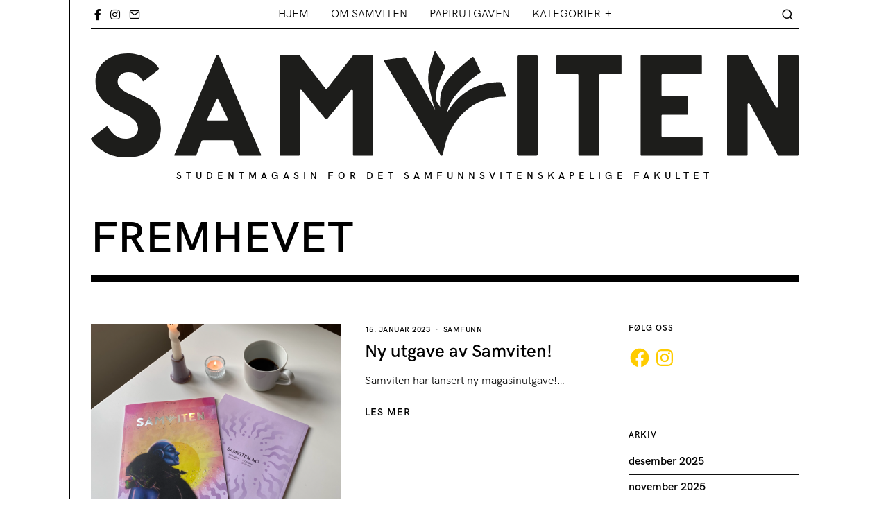

--- FILE ---
content_type: image/svg+xml
request_url: https://usercontent.one/wp/samviten.no/wp-content/uploads/2023/01/Logo.svg
body_size: 4051
content:
<?xml version="1.0" encoding="UTF-8"?>
<svg id="Layer_2" data-name="Layer 2" xmlns="http://www.w3.org/2000/svg" viewBox="0 0 739.98 110.84">
  <defs>
    <style>
      .cls-1 {
        fill: #1d1d1b;
      }
    </style>
  </defs>
  <g id="Layer_1-2" data-name="Layer 1">
    <g>
      <path class="cls-1" d="M133.21,50.16c-.15-.3-.6-.45-.9-.45s-.75,.15-.9,.45l-9.73,20.6c-.15,.3-.15,.6-.15,.75,0,.45,.15,.6,1.05,.6h19.61c.9,0,1.2,0,1.2-.45,0-.15,0-.45-.15-.75l-10.03-20.75Zm-2.25-45.2c.3-.6,.9-.9,1.65-.9s1.2,.3,1.5,.9l43.7,102.44c.15,.3,.15,.75,.15,.9,0,.45-.15,.6-1.05,.6h-20.8c-1.2,0-1.5-.3-1.95-1.5l-5.09-13.17c-.45-1.35-.75-1.5-1.8-1.5h-29.78c-1.05,0-1.5,.3-1.95,1.5l-4.94,13.17c-.45,1.2-.75,1.5-1.8,1.5h-20.35c-.9,0-1.2-.15-1.2-.6,0-.15,.15-.6,.3-.9L130.96,4.96Z"/>
      <path class="cls-1" d="M36.37,91.24c7.33,0,13.02-4.49,13.02-10.78,0-19.31-44.6-16.01-44.6-48.94C4.79,15.06,18.56,2.19,38.47,2.19c12.72,0,25.89,5.54,32.33,14.96,.3,.45,.45,.75,.45,1.05s-.3,.75-.75,1.2l-14.52,11.08c-.45,.45-.75,.75-1.05,.75-.45,0-.6-.15-1.05-.9-2.84-4.94-7.03-8.68-14.52-8.68-6.89,0-11.37,4.19-11.37,10.03,0,17.21,45.2,14.07,45.2,48.49,0,17.66-12.72,30.68-36.22,30.68-16.46,0-29.78-8.23-36.52-18.41-.3-.45-.45-.9-.45-1.2s.15-.6,.75-1.05l14.82-11.38c.6-.45,.9-.6,1.2-.6,.45,0,.6,.15,1.05,.9,5.09,7.93,10.63,12.12,18.56,12.12"/>
      <path class="cls-1" d="M247.71,70.07c-.45,.6-1.05,.75-1.5,.75s-1.05-.15-1.5-.75l-24.1-29.48c-.3-.3-.75-.45-1.05-.45-.6,0-1.2,.45-1.2,.9V107.4c0,1.34-.15,1.5-1.5,1.5h-17.81c-1.35,0-1.5-.15-1.5-1.5V5.11c0-.6,.45-1.05,1.05-1.05h19.7l27,34.87c.45,.45,.6,.6,.9,.6s.6-.15,.9-.6l27.21-34.87s19.34,0,19.64,0c.45,0,.9,.45,.9,1.05V107.4c0,1.34-.15,1.5-1.5,1.5h-17.81c-1.35,0-1.5-.15-1.5-1.5V41.03c0-.45-.6-.9-1.2-.9-.3,0-.75,.15-1.05,.45l-24.1,29.48Z"/>
      <rect class="cls-1" x="445.49" y="4.13" width="21.85" height="104.77" rx="1.5" ry="1.5"/>
      <path class="cls-1" d="M486.78,5.63c0-1.35,.15-1.5,1.5-1.5h65.11c1.35,0,1.5,.15,1.5,1.5V22.39c0,1.35-.15,1.5-1.5,1.5h-20.21c-1.35,0-1.5,.15-1.5,1.5V107.4c0,1.34-.15,1.5-1.5,1.5h-18.86c-1.35,0-1.5-.15-1.5-1.5V25.39c0-1.35-.15-1.5-1.5-1.5h-20.06c-1.35,0-1.5-.15-1.5-1.5V5.63Z"/>
      <path class="cls-1" d="M574.89,5.63c0-1.35,.15-1.5,1.5-1.5h61.06c1.35,0,1.5,.15,1.5,1.5V22.39c0,1.35-.15,1.5-1.5,1.5h-39.21c-1.35,0-1.5,.15-1.5,1.5v19.91c0,1.35,.15,1.5,1.5,1.5h24.77c1.35,0,1.5,.15,1.5,1.5v16.46c0,1.35-.15,1.5-1.5,1.5h-24.77c-1.35,0-1.5,.15-1.5,1.5v19.91c0,1.34,.15,1.5,1.5,1.5h39.96c1.35,0,1.5,.15,1.5,1.5v16.76c0,1.34-.15,1.5-1.5,1.5h-61.81c-1.34,0-1.5-.15-1.5-1.5V5.63Z"/>
      <path class="cls-1" d="M688.94,54.72c-.3-.3-.75-.45-1.05-.45-.6,0-1.2,.45-1.2,.9v52.24c0,1.34-.15,1.5-1.5,1.5h-18.41c-1.35,0-1.5-.15-1.5-1.5V5.11c0-.6,.3-1.05,.75-1.05h20.66l29.63,54.4c.3,.3,.75,.45,1.05,.45,.6,0,1.2-.45,1.2-.9V5.63c0-1.34,.15-1.5,1.5-1.5h18.41c1.35,0,1.5,.15,1.5,1.5V107.82c0,.75-.3,1.05-.75,1.05h-20.65l-29.63-54.15Z"/>
      <path class="cls-1" d="M374.69,84.9c-.03,.05-.06,.1-.08,.16-.41,.8,.17-.35,.08-.16Z"/>
      <path class="cls-1" d="M433.97,46.18c-.84-3.22-2.82-9.36-4.18-12.44-.42-.95-1.36-1.57-2.4-1.58-13.21-.01-26.11,3.58-36.83,11.49-7.55,5.58-13.61,12.82-18.36,20.85,.92-4.47,2.55-8.78,4.94-12.68,7.34-12.01,22.81-24.99,29.59-29.21,.73-.46,1.09-.79,.52-2.08-1.14-2.56-4.77-10.18-6.73-13.95-.42-.81-1.48-1.01-2.18-.42-5.14,4.39-10.38,8.65-15.32,13.26-5,4.66-10.04,9.74-13.53,15.67-3.87,6.59-4.84,15-4.16,23.21-1.25-2.28-2.93-4.69-4.6-7.16-.12-1.21-.15-2.42-.1-3.63,.11-2.68,.55-5.34,1.12-7.95,1.09-5.03,4.46-12.32,6.13-16.65,.69-1.77,1.84-3.84,2.32-5.57,.24-.86,.28-1.63-.22-2.53-1.65-2.94-7.17-10.62-9.44-14.44-.35-.6-1.24-.44-1.39,.23,0,.02,0,.04,0,.05-.43,1.48-1.07,3-1.54,4.55-1.7,5.48-3.31,11.11-4.33,16.78-.97,5.38-.62,10.24,.52,15.56,1.73,8.07,3.38,16.08,6.37,23.76l-30.53-53.99c-.59-.97-.95-1.38-1.99-1.23l-20.59,2.96c-.74,.11-.87,.28-.83,.57,.02,.15,.26,.72,.45,1,0,0,57.66,95.5,58.65,97.16,.99,1.65,2.42,1.47,2.82-.41,.39-1.82,2.79-14.63,6.47-22.3-.41,.8,.17-.35,.08-.16,5.12-10.1,12.07-19.32,21.23-26.08,10.8-7.98,23.82-11.57,37.14-11.49,.61,0,1.07-.56,.91-1.15Z"/>
      <path class="cls-1" d="M353.62,36.5c.04,.1,.09,.32,.17,.68-.08-.32-.14-.57-.17-.68Z"/>
    </g>
  </g>
</svg>